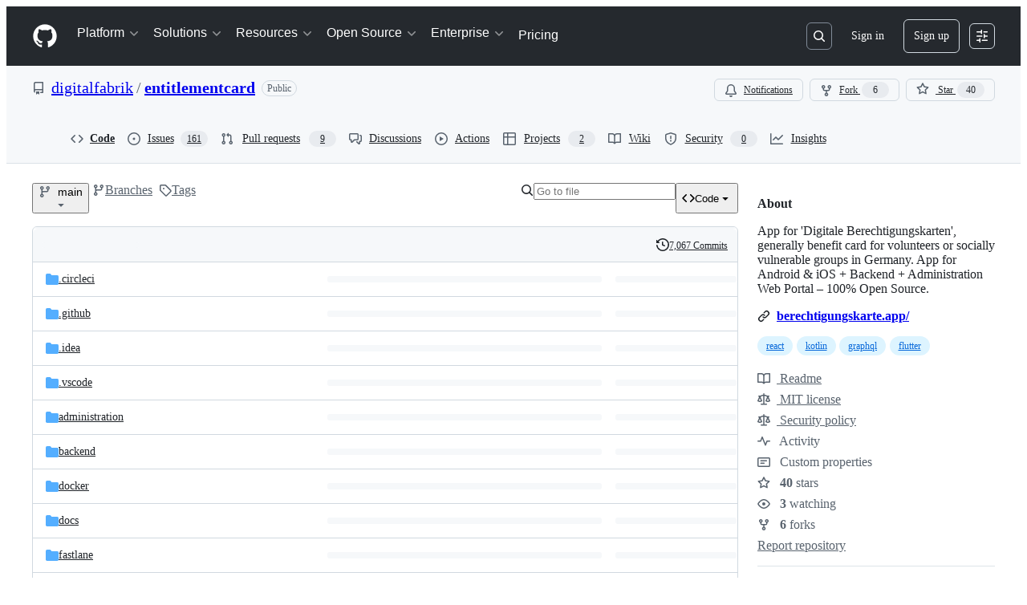

--- FILE ---
content_type: image/svg+xml;charset=utf-8
request_url: https://camo.githubusercontent.com/9fabd325c593593002516d24fdcd517fb8bc8b63e7f583ad5040a70e018853db/68747470733a2f2f696d672e736869656c64732e696f2f62616467652f7374796c652d6566666563746976655f646172742d3430633466662e737667
body_size: 513
content:
<svg xmlns="http://www.w3.org/2000/svg" width="120" height="20" role="img" aria-label="style: effective dart"><title>style: effective dart</title><linearGradient id="s" x2="0" y2="100%"><stop offset="0" stop-color="#bbb" stop-opacity=".1"/><stop offset="1" stop-opacity=".1"/></linearGradient><clipPath id="r"><rect width="120" height="20" rx="3" fill="#fff"/></clipPath><g clip-path="url(#r)"><rect width="37" height="20" fill="#555"/><rect x="37" width="83" height="20" fill="#40c4ff"/><rect width="120" height="20" fill="url(#s)"/></g><g fill="#fff" text-anchor="middle" font-family="Verdana,Geneva,DejaVu Sans,sans-serif" text-rendering="geometricPrecision" font-size="110"><text aria-hidden="true" x="195" y="150" fill="#010101" fill-opacity=".3" transform="scale(.1)" textLength="270">style</text><text x="195" y="140" transform="scale(.1)" fill="#fff" textLength="270">style</text><text aria-hidden="true" x="775" y="150" fill="#010101" fill-opacity=".3" transform="scale(.1)" textLength="730">effective dart</text><text x="775" y="140" transform="scale(.1)" fill="#fff" textLength="730">effective dart</text></g></svg>

--- FILE ---
content_type: application/javascript
request_url: https://github.githubassets.com/assets/73661-884fce6e498e.js
body_size: 19226
content:
performance.mark("js-parse-end:73661-884fce6e498e.js");
"use strict";(globalThis.webpackChunk_github_ui_github_ui=globalThis.webpackChunk_github_ui_github_ui||[]).push([[73661],{5205:(e,t,i)=>{i.d(t,{k:()=>U,o:()=>$});var r=i(74848),a=i(78314),n=i(72511),o=i(12683),s=i(49799),l=i(53552),c=i(59672),d=i(96379),u=i(96540),h=i(6665),m=i(38621),f=i(94236),y=i(21373),p=i(72579),x=i(73077),N=i(55630),b=i(34164);function g({children:e}){return(0,r.jsx)("div",{className:(0,b.$)("popover-container-width","InfobarPopover-module__Box--qtcHk"),children:e})}function j({icon:e,header:t,content:i,headerRef:a}){return(0,r.jsxs)("div",{className:"d-flex p-3",children:[(0,r.jsx)("div",{className:"mr-2",children:e}),(0,r.jsxs)("div",{children:[(0,r.jsx)("h2",{ref:a,tabIndex:-1,className:"f5 mb-1",children:t}),(0,r.jsx)("span",{className:"fgColor-muted f6",children:i})]})]})}function v({icon:e,success:t}){return(0,r.jsx)(N.A,{size:30,icon:()=>(0,r.jsx)(e,{size:16}),className:(0,b.$)("InfobarPopover-module__CircleOcticon--yvGLn",t&&"InfobarPopover-module__success--LF_X5")})}function w({children:e}){return(0,r.jsx)("div",{className:"d-flex flex-wrap flex-justify-between p-3 gap-3 border-top borderColor-muted",children:e})}try{g.displayName||(g.displayName="PopoverContainer")}catch{}try{j.displayName||(j.displayName="PopoverContent")}catch{}try{v.displayName||(v.displayName="PopoverIcon")}catch{}try{w.displayName||(w.displayName="PopoverActions")}catch{}function k(e){return`${e} ${1===e?"commit":"commits"}`}function C({comparison:e,repo:t,linkify:i=!1}){let{sendRepoClickEvent:a}=(0,h.T)(),{ahead:n,behind:o,baseBranch:s,baseBranchRange:l,currentRef:d}=e,u=(0,c.bSP)({repo:t,base:l,head:d}),m=(0,c.bSP)({repo:t,base:d,head:l}),f=()=>a("AHEAD_BEHIND_LINK",{category:"Branch Infobar",action:"Ahead Compare",label:`ref_loc:bar;is_fork:${t.isFork}`}),y=()=>a("AHEAD_BEHIND_LINK",{category:"Branch Infobar",action:"Behind Compare",label:`ref_loc:bar;is_fork:${t.isFork}`});return 0===n&&0===o?(0,r.jsxs)("span",{children:["This branch is up to date with ",(0,r.jsx)(p.A,{as:"span",children:s}),"."]}):n>0&&o>0?(0,r.jsxs)("span",{children:["This branch is"," ",(0,r.jsxs)(S,{linkify:i,href:u,onClick:f,children:[k(n)," ahead of"]})," and ",(0,r.jsxs)(S,{linkify:i,href:m,onClick:y,children:[k(o)," behind"]})," ",(0,r.jsx)(p.A,{as:"span",children:s}),"."]}):n>0?(0,r.jsxs)("span",{children:["This branch is"," ",(0,r.jsxs)(S,{linkify:i,href:u,onClick:f,children:[k(n)," ahead of"]})," ",(0,r.jsx)(p.A,{as:"span",children:s}),"."]}):(0,r.jsxs)("span",{children:["This branch is"," ",(0,r.jsxs)(S,{linkify:i,href:m,onClick:y,children:[k(o)," behind"]})," ",(0,r.jsx)(p.A,{as:"span",children:s}),"."]})}function S({sx:e,href:t,linkify:i,children:a,...n}){return i?(0,r.jsx)(o.N_,{sx:e,href:t,...n,children:a}):(0,r.jsx)("span",{children:a})}try{C.displayName||(C.displayName="RefComparisonText")}catch{}try{S.displayName||(S.displayName="LinkOrText")}catch{}var A=i(9281);function R({comparison:e}){let t=(0,a.t)(),i=e.ahead>0,n=(0,c.bSP)({repo:t,base:e.baseBranchRange,head:e.currentRef});return(0,r.jsxs)(r.Fragment,{children:[(0,r.jsx)(j,{icon:(0,r.jsx)(v,{icon:m.GitPullRequestIcon}),header:i?(0,r.jsx)(C,{repo:t,comparison:{...e,behind:0}}):(0,r.jsxs)("span",{children:["This branch is not ahead of the upstream ",(0,r.jsx)(p.A,{as:"span",children:e.baseBranch}),"."]}),content:(0,r.jsx)("p",{children:i?"Open a pull request to contribute your changes upstream.":"No new commits yet. Enjoy your day!"})}),i&&(0,r.jsxs)(w,{children:[!t.isFork&&(0,r.jsx)(x.z,{className:(0,b.$)(A.A["code-view-link-button"],"flex-1"),href:n,"data-testid":"compare-button",children:"Compare"}),(0,r.jsx)(x.z,{className:(0,b.$)(A.A["code-view-link-button"],"flex-1"),href:`${n}?expand=1`,variant:"primary","data-testid":"open-pr-button",children:"Open pull request"})]})]})}try{R.displayName||(R.displayName="ContributePopoverContent")}catch{}function _({comparison:e}){let{sendRepoClickEvent:t}=(0,h.T)();return(0,r.jsxs)(f.W,{onOpenChange:e=>e&&t("CONTRIBUTE_BUTTON",{category:"Branch Infobar",action:"Open Contribute dropdown",label:"ref_loc:contribute_dropdown"}),children:[(0,r.jsx)(f.W.Anchor,{children:(0,r.jsx)(y.Q,{leadingVisual:m.GitPullRequestIcon,trailingVisual:m.TriangleDownIcon,children:"Contribute"})}),(0,r.jsx)(f.W.Overlay,{align:"end",className:"mt-2",children:(0,r.jsx)(g,{children:(0,r.jsx)(R,{comparison:e})})})]})}try{_.displayName||(_.displayName="ContributeButton")}catch{}var B=i(69726),M=i(84268);function E(e,t,i){let[r,a]=(0,u.useState)(!1);return{disabled:r,label:r?t:e,action:async()=>{a(!0),await i(),a(!1)}}}let F={category:"Branch Infobar",label:"ref_loc:fetch_upstream_dropdown"};function T({comparison:e,discard:t,update:i}){let n=(0,a.t)(),{helpUrl:o}=(0,l.sq)(),{sendRepoClickEvent:s}=(0,h.T)(),d=`${o}/github/collaborating-with-issues-and-pull-requests/syncing-a-fork`,f=(0,c.bSP)({repo:n,base:e.baseBranchRange,head:e.currentRef}),p=H(e),x=e.behind>0,N=E(`Discard ${k(e.ahead)}`,"Discarding changes...",t),g=E("Update branch","Updating...",i),C={compare:"behind"===p,discard:"behind-and-ahead"===p&&e.isTrackingBranch,update:["behind","behind-and-ahead"].includes(p)},S=Object.values(C).some(Boolean),R=(0,u.useRef)(null);return(0,u.useEffect)(()=>{let e=window.setTimeout(()=>R.current?.focus());return()=>{window.clearTimeout(e)}}),(0,r.jsxs)(r.Fragment,{children:[(0,r.jsx)(j,{icon:(0,r.jsx)(v,{icon:x?m.GitMergeIcon:m.CheckIcon,success:!x}),headerRef:R,header:(0,r.jsx)(L,{comparison:e}),content:(0,r.jsx)(I,{comparison:e,helpUrl:d})}),S&&(0,r.jsxs)(w,{children:[C.compare&&(0,r.jsx)(y.Q,{as:M.A,className:(0,b.$)(A.A["code-view-link-button"],"flex-1"),href:f,onClick:()=>s("SYNC_FORK.COMPARE",{...F,action:"Compare"}),"data-testid":"compare-button",children:"Compare"}),C.discard&&(0,r.jsx)(y.Q,{onClick:N.action,className:"flex-1","data-testid":"discard-button",variant:"danger",disabled:N.disabled,children:N.label}),C.update&&(0,r.jsx)(y.Q,{onClick:g.action,disabled:g.disabled,className:"flex-1",variant:"primary","data-testid":"update-branch-button",children:g.label})]})]})}function H({behind:e,ahead:t}){return 0===e&&0===t?"sync":e>0&&t>0?"behind-and-ahead":e>0?"behind":"ahead"}function L({comparison:e}){switch(H(e)){case"behind":case"behind-and-ahead":return(0,r.jsx)("span",{children:"This branch is out-of-date"});default:return(0,r.jsxs)("span",{children:["This branch is not behind the upstream ",(0,r.jsx)(p.A,{as:"span",children:e.baseBranch}),"."]})}}function I({comparison:e,helpUrl:t}){switch(H(e)){case"sync":case"ahead":return(0,r.jsx)("p",{children:"No new commits to fetch. Enjoy your day!"});case"behind":return(0,r.jsxs)(r.Fragment,{children:[(0,r.jsxs)("p",{children:["Update branch to keep this branch up-to-date by syncing ",k(e.behind)," from the upstream repository."]}),(0,r.jsx)("p",{children:(0,r.jsx)(M.A,{href:t,target:"_blank",rel:"noopener noreferrer",children:"Learn more about syncing a fork"})})]});case"behind-and-ahead":return e.isTrackingBranch?(0,r.jsxs)(r.Fragment,{children:[(0,r.jsx)("p",{children:"Update branch to merge the latest changes from the upstream repository into this branch."}),(0,r.jsxs)("p",{children:["Discard ",k(e.ahead)," to make this branch match the upstream repository."," ",k(e.ahead)," will be removed from this branch."]}),(0,r.jsx)("p",{children:(0,r.jsx)(M.A,{href:t,target:"_blank",rel:"noopener noreferrer",children:"Learn more about syncing a fork"})})]}):(0,r.jsx)("p",{children:"Update branch to merge the latest changes from the upstream repository into this branch."})}}try{T.displayName||(T.displayName="FetchUpstreamPopoverContent")}catch{}try{L.displayName||(L.displayName="HeaderText")}catch{}try{I.displayName||(I.displayName="ContentText")}catch{}function D({comparison:e,discard:t}){let i=(0,a.t)(),{sendRepoClickEvent:n}=(0,h.T)(),o=(0,c.w7M)({repo:i,refName:e.currentRef}),s=k(e.ahead),l=E(`Discard ${s}`,"Discarding changes...",t);return(0,r.jsxs)(r.Fragment,{children:[(0,r.jsx)(j,{icon:(0,r.jsx)(v,{icon:m.AlertIcon}),header:"This branch has conflicts that must be resolved",content:(0,r.jsxs)(r.Fragment,{children:[(0,r.jsxs)("p",{children:["Discard ",s," to make this branch match the upstream repository. ",s," will be removed from this branch."]}),(0,r.jsx)("p",{children:"You can resolve merge conflicts using the command line and a text editor."})]})}),(0,r.jsxs)(w,{children:[(0,r.jsx)(y.Q,{className:"flex-1",onClick:l.action,disabled:l.disabled,"data-testid":"discard-button",variant:"danger",children:l.label}),(0,r.jsx)(y.Q,{as:M.A,className:(0,b.$)(A.A["code-view-link-button"],"flex-1"),href:o,variant:"primary","data-testid":"open-pr-button",onClick:()=>n("SYNC_FORK.OPEN_PR",{...F,action:"Open pull request"}),children:"Open pull request"})]})]})}try{D.displayName||(D.displayName="FetchUpstreamWithConflictsPopoverContent")}catch{}function W({comparison:e}){let[t,i,n]=function({head:e,base:t}){let[i,r]=(0,u.useState)(),[n,o]=(0,u.useState)(!0),[s,l]=(0,u.useState)(),h=(0,a.t)(),m=(0,c.a3t)({repo:h,head:e,base:t});return(0,u.useEffect)(()=>{(async()=>{o(!0),r(void 0);let e=await (0,d.lS)(m);try{e.ok?r((await e.json()).state):l(e.statusText)}catch(e){l(e?.message||e?.toString())}o(!1)})()},[m]),[i,n,s]}({base:e.currentRef,head:e.baseBranchRange}),{sendRepoClickEvent:o}=(0,h.T)(),{discardChanges:s,updateBranch:m}=function(){let e=(0,a.t)(),{refInfo:{name:t}}=(0,l.eu)(),i=(0,c.X6K)({repo:e,refName:t,discard:!0}),r=(0,c.X6K)({repo:e,refName:t,discard:!1});return{updateBranch:(0,u.useCallback)(()=>(0,d.DI)(r,{method:"POST"}),[r]),discardChanges:(0,u.useCallback)(()=>(0,d.DI)(i,{method:"POST"}),[i])}}(),f=async()=>{o("SYNC_FORK.DISCARD",{...F,action:"Discard Conflicts"});let e=await s();e.ok&&e.url&&(window.location.href=e.url)},y=async()=>{o("SYNC_FORK.UPDATE",{...F,action:"Fetch and merge"});let e=await m();e.ok&&e.url&&(window.location.href=e.url)};return 0===e.behind?(0,r.jsx)(T,{update:y,discard:f,comparison:e}):i||n?(0,r.jsx)("div",{className:"p-4 d-flex flex-justify-center",children:(0,r.jsx)(B.A,{})}):"clean"===t?(0,r.jsx)(T,{update:y,discard:f,comparison:e}):(0,r.jsx)(D,{discard:f,comparison:e})}try{W.displayName||(W.displayName="FetchPopoverContainer")}catch{}function O({comparison:e}){let{sendRepoClickEvent:t}=(0,h.T)();return(0,r.jsxs)(f.W,{onOpenChange:i=>i&&t("SYNC_FORK_BUTTON",{category:"Branch Infobar",action:"Open Fetch upstream dropdown",label:"ref_loc:fetch_upstream_dropdown",ahead:e.ahead,behind:e.behind}),children:[(0,r.jsx)(f.W.Anchor,{children:(0,r.jsx)(y.Q,{leadingVisual:m.SyncIcon,trailingAction:m.TriangleDownIcon,children:"Sync fork"})}),(0,r.jsx)(f.W.Overlay,{align:"end",className:"mt-2",children:(0,r.jsx)(g,{children:(0,r.jsx)(W,{comparison:e})})})]})}try{O.displayName||(O.displayName="FetchUpstreamButton")}catch{}function P({repo:e,pullRequestNumber:t}){return(0,r.jsxs)(M.A,{href:(0,c.oDn)({repo:e,number:t}),className:"PullRequestLink-module__Link--i17X3",children:[(0,r.jsx)(m.GitPullRequestIcon,{size:16}),"#",t]})}try{P.displayName||(P.displayName="PullRequestLink")}catch{}function U({sx:e}){let t,[i,n]=function(){let[e,t]=(0,u.useState)(),[i,r]=(0,u.useState)(),{refInfo:n,path:o}=(0,l.eu)(),s=(0,a.t)(),h=(0,c.IO9)({repo:s,action:"branch-infobar",commitish:n.name,path:o});return(0,u.useEffect)(()=>{(async()=>{t(void 0);let e=await (0,d.lS)(h);try{e.ok?t(await e.json()):r(422===e.status?"timeout":e.statusText)}catch(e){r(e?.message||e?.toString())}})()},[h]),[e,i]}(),o=(0,a.t)();return t="timeout"===n?(0,r.jsx)(r.Fragment,{children:"Sorry, getting ahead/behind information for this branch is taking too long."}):i?i.refComparison?(0,r.jsxs)(r.Fragment,{children:[(0,r.jsx)(C,{linkify:!0,repo:o,comparison:i.refComparison}),(0,r.jsx)("div",{className:"d-flex gap-2",children:i.pullRequestNumber?(0,r.jsx)(P,{repo:o,pullRequestNumber:i.pullRequestNumber}):(0,r.jsxs)(r.Fragment,{children:[o.currentUserCanPush&&(0,r.jsx)(_,{comparison:i.refComparison}),o.isFork&&o.currentUserCanPush&&(0,r.jsx)(O,{comparison:i.refComparison})]})})]}):(0,r.jsx)(r.Fragment,{children:"Cannot retrieve ahead/behind information for this branch."}):(0,r.jsxs)(r.Fragment,{children:[(0,r.jsx)(s.r,{width:"40%"}),(0,r.jsx)(s.r,{width:"30%"})]}),(0,r.jsx)(q,{sx:e,className:"BranchInfoBar-module__BranchInfoBarContainer--vaFVP",children:t})}function q({children:e,sx:t,className:i}){return(0,r.jsx)(o.az,{"data-testid":"branch-info-bar","aria-live":"polite",sx:t,className:(0,b.$)("BranchInfoBar-module__Box--NhDLA",i),children:e})}function $(){return(0,r.jsx)(n.A,{variant:"warning",className:"my-3",children:(0,r.jsx)("span",{children:"Cannot retrieve comparison with upstream repository."})})}try{U.displayName||(U.displayName="BranchInfoBar")}catch{}try{q.displayName||(q.displayName="BranchInfoBarContainer")}catch{}try{$.displayName||($.displayName="BranchInfoBarErrorBanner")}catch{}},6426:(e,t,i)=>{i.d(t,{S:()=>R,D:()=>A});var r=i(74848),a=i(49799),n=i(53552),o=i(6665),s=i(61200),l=i(78314),c=i(59672),d=i(66108),u=i(73017),h=i(20263),m=i(41462),f=i(91547),y=i(38621),p=i(62935),x=i(84268),N=i(73077),b=i(26108),g=i(96540),j=i(99896);function v({status:e,oid:t}){let i=(0,l.t)(),[a,n]=(0,j.ym)(t,i);return e?(0,r.jsx)(j.B6,{statusRollup:e,combinedStatus:a,onWillOpenPopup:n,size:"small"}):null}try{v.displayName||(v.displayName="ReposChecksStatusBadge")}catch{}var w=i(9281),k=i(34164),C=i(10095),S=i(55255);function A({commitCount:e}){return(0,r.jsx)("div",{className:"d-flex flex-column border rounded-2 mb-3 pl-1",children:(0,r.jsx)(R,{commitCount:e})})}function R({commitCount:e}){let t=(0,l.t)(),{refInfo:i,path:o}=(0,n.eu)(),[s,c,d]=(0,f.E)(t.ownerLogin,t.name,i.name,o),[u,h]=(0,g.useState)(!1);return(0,r.jsxs)(r.Fragment,{children:[(0,r.jsxs)("div",{className:"LatestCommit-module__Box--Fimpo",children:[(0,r.jsx)(m.W,{as:"h2",text:"Latest commit"}),d?(0,r.jsx)(_,{}):c?(0,r.jsx)(a.r,{width:120,"data-testid":"loading"}):s?(0,r.jsx)(B,{commit:s,detailsOpen:u,setDetailsOpen:h,repo:t}):null,(0,r.jsxs)("div",{className:"d-flex flex-shrink-0 gap-2",children:[(0,r.jsx)(M,{commit:s,repo:t}),(0,r.jsx)(E,{commit:s,commitCount:e,detailsOpen:u,setDetailsOpen:h})]})]}),u&&s&&(0,r.jsx)("div",{className:s.bodyMessageHtml?"d-flex":"d-flex d-sm-none",children:(0,r.jsx)(L,{commit:s,repo:t})})]})}function _(){return(0,r.jsxs)("span",{className:"fgColor-attention","data-testid":"latest-commit-error-message",children:[(0,r.jsx)(C.A,{icon:y.AlertFillIcon}),"\xa0Cannot retrieve latest commit at this time."]})}function B({commit:e,detailsOpen:t,setDetailsOpen:i,repo:a}){let n=`data-hovercard-url=${(0,c.fQd)({owner:a.ownerLogin,repo:a.name,commitish:e.oid})} `,o=function(e,t){let i="";if(e){for(let r of e.split("<a "))if(""!==r){if(r.includes("data-hovercard-url")){i=i.concat("<a ",r);continue}i=i.concat("<a ",t,r)}}return i}(e.shortMessageHtmlLink,n);return(0,r.jsxs)("div",{"data-testid":"latest-commit",className:"LatestCommit-module__Box_1--aQ5OG",children:[e.authors&&e.authors.length>0?(0,r.jsx)(s.jF,{authors:e.authors,repo:a,includeVerbs:!1,committer:e.committer,committerAttribution:e.committerAttribution}):(0,r.jsx)(s.h1,{author:e.author,repo:a}),(0,r.jsxs)("div",{className:(0,k.$)("d-none d-sm-flex","LatestCommit-module__Box_2--JDY37"),children:[(0,r.jsx)("div",{className:"Truncate flex-items-center f5",children:e.shortMessageHtmlLink&&(0,r.jsx)(h.BC,{className:"Truncate-text","data-testid":"latest-commit-html",html:o})}),e.bodyMessageHtml&&(0,r.jsx)(H,{detailsOpen:t,setDetailsOpen:i}),(0,r.jsx)(v,{oid:e.oid,status:e.status})]}),Number.isNaN(Date.parse(e.date))?null:(0,r.jsx)("span",{className:"d-flex d-sm-none fgColor-muted f6",children:(0,r.jsx)(p.A,{datetime:e.date,tense:"past"})})]})}function M({commit:e,repo:t}){let i=e?.oid.slice(0,7);return(0,r.jsx)("div",{"data-testid":"latest-commit-details",className:"d-none d-sm-flex flex-items-center",children:e&&(0,r.jsxs)("span",{className:"d-flex flex-nowrap fgColor-muted f6",children:[(0,r.jsx)(x.A,{as:d.N,to:e.url,className:"Link--secondary","aria-label":`Commit ${i}`,"data-hovercard-url":(0,c.fQd)({owner:t.ownerLogin,repo:t.name,commitish:e.oid}),children:i}),"\xa0\xb7\xa0",Number.isNaN(Date.parse(e.date))?null:(0,r.jsx)(p.A,{datetime:e.date,tense:"past"})]})})}function E({commit:e,commitCount:t,detailsOpen:i,setDetailsOpen:a}){return(0,r.jsxs)("div",{className:"d-flex gap-2",children:[(0,r.jsx)(m.W,{as:"h2",text:"History"}),(0,r.jsx)(T,{className:"d-none d-lg-flex",leadingVisual:y.HistoryIcon,children:(0,r.jsx)("span",{className:"fgColor-default",children:F(t)})}),(0,r.jsx)("div",{className:"d-sm-none",children:(e?.shortMessageHtmlLink||e?.bodyMessageHtml)&&(0,r.jsx)(H,{detailsOpen:i,setDetailsOpen:a})}),(0,r.jsx)("div",{className:"d-flex d-lg-none",children:(0,r.jsx)(S.A,{text:F(t),id:"history-icon-button-tooltip",children:(0,r.jsx)(T,{leadingVisual:y.HistoryIcon,"aria-describedby":"history-icon-button-tooltip","aria-label":"View commit history for this file."})})})]})}function F(e){return e?"1"===e?"1 Commit":`${e} Commits`:"History"}function T({children:e,className:t,leadingVisual:i,...a}){let{sendRepoClickEvent:s}=(0,o.T)(),{refInfo:d,path:u}=(0,n.eu)(),h=(0,l.t)();return(0,r.jsx)(N.z,{"aria-describedby":a["aria-describedby"],"aria-label":a["aria-label"],className:(0,k.$)(t,w.A["code-view-link-button"],"flex-items-center fgColor-default"),onClick:()=>s("HISTORY_BUTTON"),href:(0,c.GpY)({owner:h.ownerLogin,repo:h.name,ref:d.name,path:u}),variant:"invisible",size:"small",leadingVisual:i,children:e})}function H({detailsOpen:e,setDetailsOpen:t}){return(0,r.jsx)(b.K,{"aria-label":"Open commit details",icon:y.EllipsisIcon,onClick:()=>t(!e),variant:"invisible","aria-pressed":e,"aria-expanded":e,"data-testid":"latest-commit-details-toggle",size:"small",className:"LatestCommit-module__IconButton--Zxaob"})}function L({commit:e,repo:t}){let i=e?.oid.slice(0,7);return(0,r.jsxs)("div",{className:"bgColor-muted border-top rounded-bottom-2 px-3 py-2 flex-1",children:[(0,r.jsxs)("div",{className:"d-flex d-sm-none flex-column",children:[(0,r.jsxs)("div",{className:"LatestCommit-module__Box_3--Egpxh",children:[e.shortMessageHtmlLink&&(0,r.jsx)(u.JR,{className:(0,k.$)("Truncate-text","LatestCommit-module__VerifiedHTMLText--_m6PQ"),"data-testid":"latest-commit-html",html:e.shortMessageHtmlLink}),(0,r.jsx)(v,{oid:e.oid,status:e.status})]}),(0,r.jsx)(x.A,{as:d.N,to:e.url,className:"Link--secondary","aria-label":`Commit ${i}`,"data-hovercard-url":(0,c.fQd)({owner:t.ownerLogin,repo:t.name,commitish:e.oid}),children:i}),e.bodyMessageHtml&&(0,r.jsx)("br",{})]}),e.bodyMessageHtml&&(0,r.jsx)("div",{className:"mt-2 mt-sm-0 fgColor-muted",children:(0,r.jsx)(u.JR,{className:(0,k.$)("Truncate-text","LatestCommit-module__VerifiedHTMLText_1--Prx0J"),"data-testid":"latest-commit-html",html:e.bodyMessageHtml})})]})}try{A.displayName||(A.displayName="LatestCommitSingleLine")}catch{}try{R.displayName||(R.displayName="LatestCommitContent")}catch{}try{_.displayName||(_.displayName="CommitErrorMessage")}catch{}try{B.displayName||(B.displayName="CommitSummary")}catch{}try{M.displayName||(M.displayName="LastCommitTimestamp")}catch{}try{E.displayName||(E.displayName="HistoryLink")}catch{}try{T.displayName||(T.displayName="HistoryLinkButton")}catch{}try{H.displayName||(H.displayName="CommitDetailsButton")}catch{}try{L.displayName||(L.displayName="CommitDetails")}catch{}},9281:(e,t,i)=>{i.d(t,{A:()=>r});let r={"code-view-link-button":"LinkButton-module__code-view-link-button--thtqc"}},10677:(e,t,i)=>{i.d(t,{X:()=>s,d:()=>o});var r=i(74848),a=i(96540);let n=a.createContext({});function o(){return a.use(n)}function s({payload:e,children:t}){return(0,r.jsx)(n,{value:e,children:t})}try{n.displayName||(n.displayName="TreeContext")}catch{}try{s.displayName||(s.displayName="CurrentTreeProvider")}catch{}},11529:(e,t,i)=>{i.d(t,{V:()=>c});var r=i(96540);let a={type:"browser",isBrowser:!0,isServer:!1},n={type:"server",isBrowser:!1,isServer:!0};function o(){return()=>{}}function s(){return a}function l(){return n}function c(){return(0,r.useSyncExternalStore)(o,s,l)}},15838:(e,t,i)=>{i.d(t,{Cd:()=>c,E5:()=>l,Im:()=>d,nW:()=>s});var r=i(82518),a=i(94416),n=i(51951);let o="stats:soft-nav-duration",s={turbo:"TURBO",react:"REACT","turbo.frame":"FRAME","turbo.error":"TURBO.ERROR",ui:"UI",hard:"HARD"};function l(){window.performance.clearResourceTimings(),window.performance.mark(o)}function c(e){(0,r.iv)({turboFailureReason:e,turboStartUrl:(0,a.dR)(),turboEndUrl:window.location.href})}function d(){let e=function(){if(0===performance.getEntriesByName(o).length)return null;performance.measure(o,o);let e=performance.getEntriesByName(o).pop();return e?e.duration:null}();if(!e)return;let t=s[(0,a.di)()],i=Math.round(e);t===s.react&&document.dispatchEvent(new CustomEvent("staffbar-update",{detail:{duration:i}})),(0,r.iv)({requestUrl:window.location.href,softNavigationTiming:{mechanism:t,destination:(0,n.f)()||"rails",duration:i,initiator:(0,a.Pv)()||"rails"}})}},17038:(e,t,i)=>{i.d(t,{Bl:()=>n,aO:()=>a});var r=i(41617);function a(e){return(0,r.Hf)(e)?{...e.fileTree,[e.path]:{items:e.tree.items,totalCount:e.tree.totalCount}}:e.fileTree}function n(e,t,i){return{path:i,repo:e.repo,refInfo:e.refInfo,currentUser:e.currentUser,fileTree:a(e),fileTreeProcessingTime:e.fileTreeProcessingTime,foldersToFetch:e.foldersToFetch,allShortcutsEnabled:e.allShortcutsEnabled,treeExpanded:e.treeExpanded,symbolsExpanded:e.symbolsExpanded,codeLineWrapEnabled:e.codeLineWrapEnabled,isMarketplaceEnabled:e.isMarketplaceEnabled,error:t||void 0}}},19357:(e,t,i)=>{i.d(t,{e:()=>l,i:()=>s});var r=i(74848),a=i(56038),n=i(96540);let o=n.createContext({focusHint:null,setFocusHint:()=>void 0});function s({children:e}){let t={key:a.fV.pathname+a.fV.search},i=(0,n.useRef)(t.key),s=(0,n.useRef)(t.key),l=(0,n.useRef)({hint:null,location:null}),c=(0,n.useCallback)((e,i)=>{l.current={hint:e,context:i,location:t.key}},[t.key]);s.current!==t.key&&(i.current=s.current,s.current=t.key);let d=l.current.location===i.current,u=d?l.current.hint:null,h=d?l.current.context:null,m=(0,n.useMemo)(()=>({focusHint:u,context:h,setFocusHint:c}),[u,h,c]);return(0,r.jsx)(o,{value:m,children:e})}function l(){return(0,n.use)(o)}try{o.displayName||(o.displayName="FocusHintContext")}catch{}try{s.displayName||(s.displayName="FocusHintContextProvider")}catch{}},20263:(e,t,i)=>{i.d(t,{BC:()=>s,JU:()=>c,Pk:()=>o});var r=i(74848),a=i(12683),n=i(99418);let o=d(a.az),s=d(a.EY),l=({ref:e,...t})=>(0,r.jsx)("div",{...t,ref:e});l.displayName="Div";let c=d(l);function d(e){let t=t=>{let{sanitizedHTML:i,props:a}=function(e){let{html:t,domPurifyConfig:i,...r}=e,a={...i,RETURN_DOM:!1,RETURN_DOM_FRAGMENT:!1};return{sanitizedHTML:n.default.sanitize(t,a),props:r}}(t);return(0,r.jsx)(e,{...a,dangerouslySetInnerHTML:{__html:i}})};return t.displayName=`UnsafeHTML${e.displayName||e.name}`,t}try{o.displayName||(o.displayName="UnsafeHTMLBox")}catch{}try{s.displayName||(s.displayName="UnsafeHTMLText")}catch{}try{c.displayName||(c.displayName="UnsafeHTMLDiv")}catch{}},26052:(e,t,i)=>{i.d(t,{v:()=>s});var r=i(74848),a=i(16522),n=i(96540),o=i(68245);function s(e){let t,i=(0,a.c)(7),{login:s,profileName:l,isAgent:c}=e,d=(0,n.use)(o._);if(c){let e;return i[0]!==s?(e=(0,r.jsx)(r.Fragment,{children:s}),i[0]=s,i[1]=e):e=i[1],e}if("name_handle"===d&&l?.trim()){let e;return i[2]!==s||i[3]!==l?(e=(0,r.jsxs)(r.Fragment,{children:[l," (",s,")"]}),i[2]=s,i[3]=l,i[4]=e):e=i[4],e}return i[5]!==s?(t=(0,r.jsx)(r.Fragment,{children:s}),i[5]=s,i[6]=t):t=i[6],t}try{s.displayName||(s.displayName="ProfileReference")}catch{}},26619:(e,t,i)=>{i.d(t,{Xl:()=>l,lG:()=>d,x7:()=>s,yY:()=>c});var r=i(74848),a=i(96540),n=i(3433);let o=(0,a.createContext)({banners:[],addBanner:()=>void 0,addQueuedBanner:()=>void 0});function s(){return(0,a.use)(o).banners}function l(){return(0,a.use)(o).addBanner}function c(){return(0,a.use)(o).addQueuedBanner}function d({children:e}){let t=(0,n.zy)(),[i,s]=(0,a.useState)([]),[l,c]=(0,a.useState)([]),d=(0,a.useCallback)(e=>s(t=>[...t,e]),[]),u=(0,a.useCallback)(e=>c(t=>[...t,e]),[]),h=(0,a.useMemo)(()=>({banners:i,addBanner:d,addQueuedBanner:u}),[d,u,i]);return(0,a.useEffect)(()=>{s(l),c([])},[t.key]),(0,r.jsx)(o,{value:h,children:e})}try{o.displayName||(o.displayName="CodeViewBannersContext")}catch{}try{d.displayName||(d.displayName="CodeViewBannersProvider")}catch{}},30459:(e,t,i)=>{i.d(t,{S:()=>l,s:()=>s});var r=i(16522),a=i(96540),n=i(53419),o=i(49936);function s(){let e,t,i=(0,r.c)(6),s=(0,a.use)(o.I);if(!s)throw Error("useAnalytics must be used within an AnalyticsContext");let{appName:l,category:c,metadata:d}=s;i[0]!==l||i[1]!==c||i[2]!==d?(e=(e,t,i)=>{let r={react:!0,app_name:l,category:c,...d};(0,n.BI)(e,{...r,...void 0===i?{}:i,target:t})},i[0]=l,i[1]=c,i[2]=d,i[3]=e):e=i[3];let u=e;return i[4]!==u?(t={sendAnalyticsEvent:u},i[4]=u,i[5]=t):t=i[5],t}function l(){let e,t,i=(0,r.c)(4),{sendAnalyticsEvent:a}=s();i[0]!==a?(e=e=>{a("analytics.click",void 0,void 0===e?{}:e)},i[0]=a,i[1]=e):e=i[1];let n=e;return i[2]!==n?(t={sendClickAnalyticsEvent:n},i[2]=n,i[3]=t):t=i[3],t}},34424:(e,t,i)=>{i.d(t,{e:()=>u});var r=i(74848),a=i(53552),n=i(78314),o=i(59672),s=i(38621),l=i(84268),c=i(10095),d=i(59775);function u({errorMessage:e,onAnchorClick:t,path:i,richText:u,stickyHeaderHeight:h,timedOut:m}){let f=(0,n.t)(),{refInfo:y}=(0,a.eu)();return e?(0,r.jsxs)("div",{className:"py-6 px-3 text-center",children:[m&&(0,r.jsx)(c.A,{icon:s.HourglassIcon,size:32}),(0,r.jsx)("div",{"data-testid":"directory-richtext-error-message",children:e}),m&&(0,r.jsxs)("div",{children:["But you can view the"," ",(0,r.jsx)(l.A,{inline:!0,href:(0,o.IO9)({repo:f,commitish:y.name,action:"raw",path:i}),"data-testid":"directory-richtext-timeout-raw-link",children:"raw file"}),"."]})]}):u?(0,r.jsx)(d.s,{onAnchorClick:t,richText:u,stickyHeaderHeight:h,className:"DirectoryRichtextContent-module__SharedMarkdownContent--BTKsc"}):null}try{u.displayName||(u.displayName="DirectoryRichtextContent")}catch{}},39111:(e,t,i)=>{i.d(t,{X:()=>s});var r=i(16522),a=i(96540);function n(){return()=>{}}function o(){return!1}function s(e){let t,i=(0,r.c)(2);return i[0]!==e?(t=()=>{let t=function(){if("u"<typeof navigator);else if(/Windows/.test(navigator.userAgent))return"windows";else if(/Macintosh/.test(navigator.userAgent))return"mac";return null}();return null!==t&&e.includes(t)},i[0]=e,i[1]=t):t=i[1],(0,a.useSyncExternalStore)(n,t,o)}},41461:(e,t,i)=>{i.d(t,{E:()=>r});let r={"&:hover:not([disabled])":{textDecoration:"none"},"&:focus:not([disabled])":{textDecoration:"none"},"&:active:not([disabled])":{textDecoration:"none"}}},41462:(e,t,i)=>{i.d(t,{W:()=>o});var r=i(74848),a=i(16522),n=i(81960);function o(e){let t,i,o,s,l=(0,a.c)(8);return l[0]!==e?({as:t,text:o,...i}=e,l[0]=e,l[1]=t,l[2]=i,l[3]=o):(t=l[1],i=l[2],o=l[3]),l[4]!==t||l[5]!==i||l[6]!==o?(s=(0,r.jsx)(n.A,{as:t,className:"sr-only ScreenReaderHeading-module__userSelectNone--vlUbc","data-testid":"screen-reader-heading",...i,children:o}),l[4]=t,l[5]=i,l[6]=o,l[7]=s):s=l[7],s}try{o.displayName||(o.displayName="ScreenReaderHeading")}catch{}},41617:(e,t,i)=>{function r(e){return"blob"in e}function a(e){return r(e)&&"blame"in e}function n(e){return"deleteInfo"in e&&"webCommitInfo"in e}function o(e){return"editInfo"in e&&"webCommitInfo"in e}function s(e){return"overview"in e}i.d(t,{fP:()=>l,KR:()=>a,mM:()=>r,iS:()=>n,di:()=>o,qL:()=>s,Hf:()=>c});let l={README:"readme",CODE_OF_CONDUCT:"code_of_conduct",CONTRIBUTING:"contributing",LICENSE:"license",SECURITY:"security"};function c(e){return"tree"in e}},49799:(e,t,i)=>{i.d(t,{r:()=>a});var r=i(74848);function a({width:e,...t}){return(0,r.jsx)("div",{style:{width:e},className:"Skeleton Skeleton--text",...t,children:"\xa0"})}try{a.displayName||(a.displayName="SkeletonText")}catch{}},50731:(e,t,i)=>{i.d(t,{p:()=>a});var r=i(96540);function a(e){let t=(0,r.useRef)([]);for(let i of t.current)if(e===i||function e(t,i){if(t===i)return!0;if("object"!=typeof t||typeof t!=typeof i||!t||!i)return!1;if(Array.isArray(t)){if(!Array.isArray(i)||t.length!==i.length)return!1;for(let r=0;r<t.length;r++)if(!e(t[r],i[r]))return!1;return!0}let r=Object.keys(t),a=Object.keys(i);if(r.length!==a.length)return!1;for(let a of r)if(!e(t[a],i[a]))return!1;return!0}(i,e))return i;return t.current.unshift(e),t.current.length>5&&t.current.pop(),e}},53419:(e,t,i)=>{let r;i.d(t,{BI:()=>y,Ti:()=>p,lA:()=>m,sX:()=>f});var a=i(70837),n=i(18679),o=i(82075),s=i(56038),l=i(82518);let{getItem:c}=(0,o.A)("localStorage"),d="dimension_",u=["utm_source","utm_medium","utm_campaign","utm_term","utm_content","scid"];try{let e=(0,a.O)("octolytics");delete e.baseContext,r=new n.s(e)}catch{}function h(e){let t=(0,a.O)("octolytics").baseContext||{};if(t)for(let[e,i]of(delete t.app_id,delete t.event_url,delete t.host,Object.entries(t)))e.startsWith(d)&&(t[e.replace(d,"")]=i,delete t[e]);let i=s.XC?.querySelector("meta[name=visitor-payload]");for(let[e,r]of(i&&Object.assign(t,JSON.parse(atob(i.content))),new URLSearchParams(window.location.search)))u.includes(e.toLowerCase())&&(t[e]=r);return t.staff=(0,l.Xl)().toString(),Object.assign(t,e)}function m(e){r?.sendPageView(h(e))}function f(){return s.XC?.head?.querySelector('meta[name="current-catalog-service"]')?.content}function y(e,t={}){let i=f(),a=i?{service:i}:{};for(let[e,i]of Object.entries(t))null!=i&&(a[e]=`${i}`);r&&(h(a),r.sendEvent(e||"unknown",h(a)))}function p(e){return Object.fromEntries(Object.entries(e).map(([e,t])=>[e,JSON.stringify(t)]))}},53627:(e,t,i)=>{i.d(t,{C3:()=>l,JV:()=>n,K3:()=>h,MM:()=>c,OE:()=>m,Zu:()=>u,bj:()=>o,jc:()=>d,kd:()=>s});var r=i(56038);let a=null;function n(){return r.Kn?.state||{}}function o(e){f(n(),"",e)}function s(e){r.Kn?.pushState({appId:n().appId},"",e),y()}function l(e){let t={...n(),...e};a&&(a=t),f(t,"",location.href)}function c(e){o(`?${e.toString()}${r.fV.hash}`)}function d(){o(r.fV.pathname+r.fV.hash)}function u(e){o(e.startsWith("#")?e:`#${e}`),(a=n())&&requestIdleCallback(()=>{!history.state&&a&&(l(a),a=null)})}function h(){o(r.fV.pathname+r.fV.search)}function m(){r.Kn?.back()}function f(e,t,i){r.Kn?.replaceState(e,t,i),y()}function y(){r.cg?.dispatchEvent(new CustomEvent("statechange",{bubbles:!1,cancelable:!1}))}},54571:(e,t,i)=>{i.d(t,{I:()=>n});var r=i(96540),a=i(76629);function n(e,t,i=[]){let o=(0,r.useCallback)(e,i),s=(0,a.BP)(),l=(0,r.useRef)(s===a.O8.ClientRender),[c,d]=(0,r.useState)(()=>s===a.O8.ClientRender?o():t),u=(0,r.useCallback)(()=>{d(o)},[o]);return(0,r.useLayoutEffect)(()=>{l.current||d(o),l.current=!1},[o,...i]),[c,u]}},55630:(e,t,i)=>{i.d(t,{A:()=>o});var r=i(74848),a=i(16522);function n(e){let t,i,n,o,s,l,c,d,u,h,m,f,y=(0,a.c)(26);if(y[0]!==e){let{size:r,as:a,icon:d,bg:u,"aria-label":h,style:m,className:f,...p}=e;c=r,t=d,n=u,i=h,l=m,o=f,s=p,y[0]=e,y[1]=t,y[2]=i,y[3]=n,y[4]=o,y[5]=s,y[6]=l,y[7]=c}else t=y[1],i=y[2],n=y[3],o=y[4],s=y[5],l=y[6],c=y[7];let p=void 0===c?32:c;return y[8]!==n||y[9]!==p?(d={backgroundColor:n,overflow:"hidden",borderWidth:0,borderRadius:"50%",borderStyle:"solid",borderColor:"var(--borderColor-default)",width:p,height:p},y[8]=n,y[9]=p,y[10]=d):d=y[10],y[11]!==p||y[12]!==l?(u={display:"flex",width:p,height:p,alignItems:"center",justifyContent:"center",...l},y[11]=p,y[12]=l,y[13]=u):u=y[13],y[14]!==t||y[15]!==i||y[16]!==p?(h=(0,r.jsx)(t,{size:p,"aria-label":i}),y[14]=t,y[15]=i,y[16]=p,y[17]=h):h=y[17],y[18]!==o||y[19]!==s||y[20]!==u||y[21]!==h?(m=(0,r.jsx)("div",{style:u,className:o,...s,children:h}),y[18]=o,y[19]=s,y[20]=u,y[21]=h,y[22]=m):m=y[22],y[23]!==d||y[24]!==m?(f=(0,r.jsx)("div",{style:d,children:m}),y[23]=d,y[24]=m,y[25]=f):f=y[25],f}let o=n;try{n.displayName||(n.displayName="CircleOcticon")}catch{}},59775:(e,t,i)=>{i.d(t,{s:()=>d,e:()=>u});var r=i(74848),a=i(78314),n=i(41245),o=i(73017),s=i(96459),l=i(3433),c=i(96540);function d({ref:e,onAnchorClick:t,richText:i,stickyHeaderHeight:d,sx:h,suppressHydrationWarning:m,className:f}){let{hash:y}=(0,l.zy)(),p=(0,a.t)(),x=(0,s.Z)(),N=(0,c.useRef)(null);return(0,c.useImperativeHandle)(e,()=>N.current),(0,c.useEffect)(()=>{let e=()=>{u(window.location.hash,d)};return window.addEventListener("load",e),window.addEventListener("hashchange",e),()=>{window.removeEventListener("load",e),window.removeEventListener("hashchange",e)}},[]),(0,c.useLayoutEffect)(()=>{N?.current&&u(window.location.hash,d)},[y]),(0,r.jsx)(o.vb,{ref:N,className:`js-snippet-clipboard-copy-unpositioned ${f}`,html:i,sx:h,suppressHydrationWarning:m,"data-hpc":!0,onClick:e=>{let i=e.metaKey||e.ctrlKey,r=e.target.closest("a");if(r&&r.href){if(!i){let t=r.href,i=new URL(t,window.location.origin);(0,n.A)(window.location.href,t)?(u(i.hash,d),window.location.hash===i.hash&&e.preventDefault()):t.startsWith(`${window.location.origin}/${p.ownerLogin}/${p.name}/`)&&(x(i.pathname+i.search+i.hash),e.preventDefault())}t?.(e)}}})}function u(e,t=125){var i;if(!e)return;let r=(function(e){try{return decodeURIComponent(e.slice(1))}catch{return""}})(e).toLowerCase(),a=r.startsWith("user-content-")?r:`user-content-${r}`,n=(i=document,""===a?null:i.getElementById(a)||i.getElementsByName(a)[0]||null);n&&document&&document.defaultView&&setTimeout(()=>{window.requestAnimationFrame(()=>{let e=n.getBoundingClientRect().top,i=document.body.getBoundingClientRect().top;window.scrollTo({top:e-i-t});let r=n.closest("h1,h2,h3,h4,h5,h6,li,span");r&&(r.focus(),r.setAttribute("data-react-autofocus","true"))})},1)}try{d.displayName||(d.displayName="SharedMarkdownContent")}catch{}},60971:(e,t,i)=>{i.d(t,{L:()=>x});var r=i(74848),a=i(78314),n=i(59672),o=i(66108),s=i(41462),l=i(38621),c=i(56149),d=i(94236),u=i(21373),h=i(5524),m=i(96540),f=i(53552),y=i(6665);let p="add-file-dropdown-portal-root";function x({useDynamicSizing:e}){let{refInfo:t,path:i}=(0,f.eu)(),x=(0,a.t)(),{sendRepoClickEvent:N}=(0,y.T)(),b=(0,m.useRef)(null);return((0,m.useEffect)(()=>{b.current&&(0,c.cw)(b.current,p)},[]),t.canEdit)?(0,r.jsxs)("div",{ref:b,children:[(0,r.jsx)(s.W,{as:"h2",text:"Add file"}),(0,r.jsxs)(d.W,{children:[(0,r.jsx)(d.W.Anchor,{children:(0,r.jsxs)(u.Q,{"aria-label":"Add file",children:[(0,r.jsxs)("span",{className:e?"react-directory-add-file-button":void 0,children:["Add file",(0,r.jsx)(l.TriangleDownIcon,{})]}),e&&(0,r.jsx)(l.PlusIcon,{className:"react-directory-add-file-icon"})]})}),(0,r.jsx)(d.W.Overlay,{className:"AddFileDropdownButton-module__ActionMenu_Overlay--WxIUs",portalContainerName:p,children:(0,r.jsxs)(h.l,{children:[(0,r.jsxs)(h.l.LinkItem,{as:o.N,onClick:()=>N("NEW_FILE_BUTTON"),to:(0,n.IO9)({repo:x,path:i,commitish:t.name,action:"new"}),children:[(0,r.jsx)(h.l.LeadingVisual,{children:(0,r.jsx)(l.PlusIcon,{})}),"Create new file"]}),(0,r.jsxs)(h.l.LinkItem,{onClick:()=>N("UPLOAD_FILES_BUTTON"),href:(0,n.IO9)({repo:x,path:i,commitish:t.name,action:"upload"}),children:[(0,r.jsx)(h.l.LeadingVisual,{children:(0,r.jsx)(l.UploadIcon,{})}),"Upload files"]})]})})]})]}):null}try{x.displayName||(x.displayName="AddFileDropdownButton")}catch{}},61282:(e,t,i)=>{i.d(t,{V:()=>m});var r=i(74848),a=i(16522),n=i(96540),o=i(38621),s=i(26108),l=i(21373),c=i(69726),d=i(57387),u=i(11529);let h=(0,n.lazy)(()=>Promise.all([i.e(3088),i.e(82216),i.e(43934),i.e(6488),i.e(40746),i.e(30587),i.e(99418),i.e(72471),i.e(4712),i.e(55229),i.e(95768),i.e(62469),i.e(51220),i.e(28546),i.e(40420),i.e(67602),i.e(26744),i.e(57026),i.e(18312),i.e(73571),i.e(79720),i.e(59672),i.e(83494),i.e(36683),i.e(87670),i.e(40771),i.e(66990),i.e(29665),i.e(4817),i.e(91232),i.e(37294),i.e(2635),i.e(30721),i.e(99808),i.e(52302),i.e(81171),i.e(67071),i.e(67129),i.e(50414),i.e(39296),i.e(28471)]).then(i.bind(i,68747)).then(e=>({default:e.NewAgentTaskButtonContent})));function m(e){let t,i,c,m,y,p=(0,a.c)(25),{isIconButton:x,icon:N,label:b,onOpen:g,onClose:j,setContentOpen:v,open:w,currentRepo:k,currentReference:C,hideRepoSelector:S,eventType:A,size:R,tooltipDirection:_,variant:B}=e,M=void 0===N?o.AgentIcon:N,E=void 0===b?"New agent session":b,[F,T]=(0,n.useState)(!!w),{isServer:H}=(0,u.V)(),L=(0,n.useRef)(null);p[0]!==g?(t=()=>{T(!0),g?.()},p[0]=g,p[1]=t):t=p[1];let I=t;p[2]!==j||p[3]!==v?(i=()=>{T(!1),j?.(),v?.(!1)},p[2]=j,p[3]=v,p[4]=i):i=p[4];let D=i,W=k?`${E} in ${k.ownerLogin}/${k.name}`:E;return p[5]!==I||p[6]!==M||p[7]!==x||p[8]!==E||p[9]!==R||p[10]!==_||p[11]!==B?(c=x?(0,r.jsx)(s.K,{ref:L,icon:M,"aria-label":E,size:R,tooltipDirection:_,variant:B,onClick:I}):(0,r.jsx)(l.Q,{ref:L,onClick:I,leadingVisual:M,size:R,children:E}),p[5]=I,p[6]=M,p[7]=x,p[8]=E,p[9]=R,p[10]=_,p[11]=B,p[12]=c):c=p[12],p[13]!==C||p[14]!==k||p[15]!==W||p[16]!==A||p[17]!==D||p[18]!==S||p[19]!==F||p[20]!==H?(m=F&&!H&&(0,r.jsx)(d.l,{title:W,onClose:D,returnFocusRef:L,position:{narrow:"fullscreen"},children:(0,r.jsx)(d.l.Body,{className:"p-0",children:(0,r.jsx)(n.Suspense,{fallback:(0,r.jsx)(f,{}),children:(0,r.jsx)(h,{currentRepo:k,currentReference:C,hideRepoSelector:S,setOpen:D,eventType:A})})})}),p[13]=C,p[14]=k,p[15]=W,p[16]=A,p[17]=D,p[18]=S,p[19]=F,p[20]=H,p[21]=m):m=p[21],p[22]!==c||p[23]!==m?(y=(0,r.jsxs)(r.Fragment,{children:[c,m]}),p[22]=c,p[23]=m,p[24]=y):y=p[24],y}function f(){let e,t=(0,a.c)(1);return t[0]===Symbol.for("react.memo_cache_sentinel")?(e=(0,r.jsx)("div",{className:"d-flex flex-column flex-items-center p-6",children:(0,r.jsx)(c.A,{srText:"Loading\u2026"})}),t[0]=e):e=t[0],e}try{h.displayName||(h.displayName="LazyNewAgentTaskButtonContent")}catch{}try{m.displayName||(m.displayName="NewAgentTaskButton")}catch{}try{f.displayName||(f.displayName="FallbackContent")}catch{}},65432:(e,t,i)=>{i.d(t,{Bu:()=>f,SC:()=>c,Ti:()=>h,iS:()=>d,k5:()=>l,o4:()=>u,rZ:()=>m});var r=i(82591),a=i(73900),n=i(15838),o=i(94416);let s=0;function l(){s=0,document.dispatchEvent(new Event(r.z.INITIAL)),(0,o.xT)()}function c(e){(0,o.LM)()||(document.dispatchEvent(new Event(r.z.PROGRESS_BAR.START)),document.dispatchEvent(new a.sW(e)),(0,o.Vy)(e),(0,o.ZW)(),(0,o.HK)(),(0,n.E5)())}function d(e={}){p(e)&&(s+=1,document.dispatchEvent(new a.ni((0,o.di)(),s)),h(e))}function u(e={}){if(!p(e))return;s=0;let t=(0,o.my)()||o.BW;document.dispatchEvent(new a.Kq((0,o.di)(),t)),y(),(0,n.Cd)(t),(0,o.xT)()}function h(e={}){if(!p(e))return;let t=(0,o.di)();y(),document.dispatchEvent(new a.RQ(t)),(0,o.Ff)(),(0,o.JA)(t)}function m(e={}){p(e)&&((0,n.Im)(),document.dispatchEvent(new Event(r.z.RENDER)))}function f(){document.dispatchEvent(new Event(r.z.FRAME_UPDATE))}function y(){document.dispatchEvent(new Event(r.z.PROGRESS_BAR.END))}function p({skipIfGoingToReactApp:e,allowedMechanisms:t=[]}={}){return(0,o.LM)()&&(0===t.length||t.includes((0,o.di)()))&&(!e||!(0,o.gc)())}},67941:(e,t,i)=>{i.d(t,{A:()=>u});var r=i(74848),a=i(73017),n=i(38621),o=i(26108),s=i(30093),l=i(61864),c=i(96540),d=i(59775);function u({onClose:e,toc:t}){let[i,u]=(0,c.useState)(""),[h,m]=(0,c.useState)(""),f=(0,c.useRef)(null);return((0,c.useEffect)(()=>{f.current?.focus()},[]),(0,c.useEffect)(()=>{let e=()=>{window.location.hash&&m(window.location.hash)};return e(),window.addEventListener("hashchange",e),()=>{window.removeEventListener("hashchange",e)}},[]),t)?(0,r.jsxs)("section",{"aria-labelledby":"outline-id",className:"TableOfContentsPanel-module__Box--ehst0",children:[e?(0,r.jsxs)("div",{className:"d-flex flex-justify-between flex-items-center",children:[(0,r.jsx)("h3",{id:"outline-id",ref:f,className:"d-flex flex-justify-between flex-items-center f5 text-bold px-2",tabIndex:-1,children:"Outline"}),(0,r.jsx)(o.K,{"aria-label":"Close outline",tooltipDirection:"sw",className:"fgColor-muted",icon:n.XIcon,onClick:e,variant:"invisible"})]}):null,t.length>=8?(0,r.jsx)("div",{className:"pt-3 px-2",children:(0,r.jsx)(s.A,{leadingVisual:n.FilterIcon,placeholder:"Filter headings","aria-label":"Filter headings",className:"width-full",onChange:e=>{u(e.target.value)}})}):null,(0,r.jsx)(l.c,{className:"TableOfContentsPanel-module__NavList--LnyCZ",children:t.map(({level:e,htmlText:t,anchor:n},o)=>{let s;if(!t||i&&!t.toLowerCase().includes(i.toLowerCase()))return null;s=1===e?{fontWeight:"bold"}:{paddingLeft:`${(e-1)*16}px`};let c=`#${n}`;return(0,r.jsx)(l.c.Item,{"aria-current":h===c?"page":void 0,href:c,onClick:e=>{1===e.button||e.metaKey||e.ctrlKey||(h!==c&&(location.href=c),(0,d.e)(c),e.preventDefault())},children:(0,r.jsx)(a.vb,{sx:{...s},html:t})},`outline-${n}-${o}`)})})]}):null}try{u.displayName||(u.displayName="TableOfContentsPanel")}catch{}},68245:(e,t,i)=>{i.d(t,{_:()=>n,z:()=>s});var r=i(74848),a=i(16522);let n=(0,i(96540).createContext)("handle"),o={NAME_HANDLE:"name_handle",NAME_AND_HANDLE:"name_handle",HANDLE:"handle"};function s(e){let t,i=(0,a.c)(3),{value:s,children:l}=e,c=s&&o[s.toUpperCase()]||"handle";return i[0]!==l||i[1]!==c?(t=(0,r.jsx)(n,{value:c,children:l}),i[0]=l,i[1]=c,i[2]=t):t=i[2],t}try{n.displayName||(n.displayName="UserNameDisplayContext")}catch{}try{s.displayName||(s.displayName="UserNameDisplayContextProvider")}catch{}},71467:(e,t,i)=>{i.d(t,{A:()=>h});var r=i(74848),a=i(96379),n=i(38621),o=i(72511),s=i(73077),l=i(26108),c=i(96540),d=i(9281),u=i(34164);function h({showPublishActionBanner:e,releasePath:t,dismissActionNoticePath:i,className:h}){let[m,f]=(0,c.useState)(!1);return e?(0,r.jsxs)(o.A,{hidden:m,className:(0,u.$)(h,"PublishBanners-module__Flash--_jVGg"),children:[e&&(0,r.jsx)("div",{className:"flex-1",children:"You can publish this Action to the GitHub Marketplace"}),(0,r.jsx)(s.z,{href:t,className:(0,u.$)(d.A["code-view-link-button"],"f6 mr-2"),children:"Draft a release"}),(0,r.jsx)(l.K,{icon:n.XIcon,tooltipDirection:"s","aria-label":"Dismiss",className:"bgColor-transparent border-0 pr-0",onClick:e?()=>{(0,a.DI)(i,{method:"POST"}),f(!0)}:()=>{}})]}):null}try{h.displayName||(h.displayName="PublishBanners")}catch{}},73017:(e,t,i)=>{i.d(t,{$6:()=>l,JR:()=>o,Jg:()=>d,vb:()=>n});var r=i(74848),a=i(12683);let n=u(a.az),o=u(a.EY),s=({ref:e,...t})=>(0,r.jsx)("div",{...t,ref:e});s.displayName="Div";let l=u(s),c=({ref:e,...t})=>(0,r.jsx)("bdi",{...t,ref:e});c.displayName="Bdi";let d=u(c);function u(e){let t=({html:t,...i})=>(0,r.jsx)(e,{...i,dangerouslySetInnerHTML:t?{__html:t}:void 0});return t.displayName=`SafeHTML${e.displayName||e.name}`,t}try{n.displayName||(n.displayName="VerifiedHTMLBox")}catch{}try{o.displayName||(o.displayName="VerifiedHTMLText")}catch{}try{l.displayName||(l.displayName="VerifiedHTMLDiv")}catch{}try{d.displayName||(d.displayName="VerifiedHTMLBdi")}catch{}},73900:(e,t,i)=>{i.d(t,{Kq:()=>SoftNavErrorEvent,RQ:()=>SoftNavEndEvent,gh:()=>SoftNavPayloadEvent,ni:()=>SoftNavSuccessEvent,sW:()=>SoftNavStartEvent});var r=i(50467),a=i(82591);let n=class SoftNavEvent extends Event{constructor(e,t){super(t),(0,r._)(this,"mechanism",void 0),this.mechanism=e}};let SoftNavStartEvent=class SoftNavStartEvent extends n{constructor(e){super(e,a.z.START)}};let SoftNavSuccessEvent=class SoftNavSuccessEvent extends n{constructor(e,t){super(e,a.z.SUCCESS),(0,r._)(this,"visitCount",void 0),this.visitCount=t}};let SoftNavErrorEvent=class SoftNavErrorEvent extends n{constructor(e,t){super(e,a.z.ERROR),(0,r._)(this,"error",void 0),this.error=t}};let SoftNavEndEvent=class SoftNavEndEvent extends n{constructor(e){super(e,a.z.END)}};let SoftNavPayloadEvent=class SoftNavPayloadEvent extends Event{constructor(e){super("soft-nav:payload"),(0,r._)(this,"payload",void 0),(0,r._)(this,"appPayload",void 0),this.payload=e.payload,this.appPayload=e.appPayload}}},74459:(e,t,i)=>{i.d(t,{I6:()=>d,IL:()=>u,QU:()=>h});var r=i(74848),a=i(53552),n=i(78314),o=i(91547),s=i(38621),l=i(72511),c=i(10095);function d(){return h()?(0,r.jsx)(u,{className:"SpoofedCommitWarning-module__SpoofedCommitWarningBanner--MpTe3"}):null}function u({className:e}){return(0,r.jsxs)(l.A,{variant:"warning",className:e,"data-testid":"spoofed-commit-warning-banner",children:[(0,r.jsx)(c.A,{icon:s.AlertIcon}),(0,r.jsx)("span",{children:"This commit does not belong to any branch on this repository, and may belong to a fork outside of the repository."})]})}function h(){let e=(0,n.t)(),{refInfo:t,path:i}=(0,a.eu)(),[r]=(0,o.E)(e.ownerLogin,e.name,t.name,i);return r?.isSpoofed??!1}try{d.displayName||(d.displayName="SpoofedCommitWarning")}catch{}try{u.displayName||(u.displayName="SpoofedCommitWarningBanner")}catch{}},77430:(e,t,i)=>{i.d(t,{r:()=>s});var r=i(74848),a=i(16522),n=i(56038),o=i(12683);function s(e){let t,i,s,l,c,d,u,h=(0,a.c)(15);h[0]!==e?({ref:i,src:s,size:c,sx:l,...t}=e,h[0]=e,h[1]=t,h[2]=i,h[3]=s,h[4]=l,h[5]=c):(t=h[1],i=h[2],s=h[3],l=h[4],c=h[5]);let m=void 0===c?20:c;if(h[6]!==m||h[7]!==s){let e=new URL(s,n.fV.origin);e.searchParams.has("size")||e.searchParams.has("s")||e.searchParams.set("size",String(2*Number(m))),d=e.toString(),h[6]=m,h[7]=s,h[8]=d}else d=h[8];let f=d;return h[9]!==f||h[10]!==t||h[11]!==i||h[12]!==m||h[13]!==l?(u=(0,r.jsx)(o.eu,{src:f,size:m,"data-testid":"github-avatar",sx:l,...t,ref:i}),h[9]=f,h[10]=t,h[11]=i,h[12]=m,h[13]=l,h[14]=u):u=h[14],u}try{s.displayName||(s.displayName="GitHubAvatar")}catch{}},79059:(e,t,i)=>{i.d(t,{t:()=>U});var r=i(74848),a=i(10677),n=i(53552),o=i(78314),s=i(59672),l=i(41462),c=i(39467),d=i(96459),u=i(38621),h=i(69497),m=i(72511),f=i(84268),y=i(10095),p=i(96540),x=i(19357),N=i(26619),b=i(96379),g=i(19189),j=i(6426);function v({uploadUrl:e}){return(0,r.jsx)("document-dropzone",{children:(0,r.jsx)("div",{className:"repo-file-upload-tree-target js-upload-manifest-tree-view","data-testid":"dragzone","data-drop-url":e,"data-target":"document-dropzone.dropContainer",children:(0,r.jsx)("div",{className:"repo-file-upload-outline",children:(0,r.jsxs)("div",{className:"repo-file-upload-slate",children:[(0,r.jsx)("div",{className:"fgColor-muted",children:(0,r.jsx)(u.FileIcon,{size:32})}),(0,r.jsx)("h2",{"aria-hidden":"true",children:"Drop to upload your files"})]})})})})}try{v.displayName||(v.displayName="Dropzone")}catch{}var w=i(66108),k=i(49799),C=i(73017),S=i(62935);let A={directory:"Directory",submodule:"Submodule",symlink_directory:"Symlink to directory",symlink_file:"Symlink to file"};function R({item:e}){switch(e.contentType){case"directory":return(0,r.jsx)(u.FileDirectoryFillIcon,{className:"icon-directory"});case"submodule":case"symlink_directory":return(0,r.jsx)(u.FileSubmoduleIcon,{className:"icon-directory"});case"symlink_file":return(0,r.jsx)(u.FileSymlinkFileIcon,{className:"icon-directory"});default:return(0,r.jsx)(u.FileIcon,{className:"color-fg-muted"})}}function _({initialFocus:e,item:t,getItemUrl:i,onNavigate:a}){let n=i(t),o=t.hasSimplifiedPath?"This path skips through empty directories":t.name;return"submodule"===t.contentType&&(n=t.submoduleUrl??n,a=e=>{e.preventDefault(),t.submoduleUrl&&(window.location.href=t.submoduleUrl)}),(0,r.jsx)("div",{className:"overflow-hidden",children:(0,r.jsx)("div",{className:"react-directory-filename-cell",children:(0,r.jsx)("div",{className:"react-directory-truncate",children:(0,r.jsx)(w.N,{title:o,"aria-label":`${t.name}, ${function({contentType:e}){return`(${A[e]||"File"})`}(t)}`,className:"symlink_directory"!==t.contentType&&"symlink_file"!==t.contentType?"Link--primary":void 0,"data-react-autofocus":!!e||null,onClick:a,to:n,children:(0,r.jsx)(B,{item:t})})})})})}function B({item:e}){return e.hasSimplifiedPath?(0,r.jsx)(r.Fragment,{children:e.name.split("/").map((e,t,i)=>{let a=t===i.length-1;return(0,r.jsx)("span",{className:a?"":"react-directory-default-color","data-testid":"path-name-segment",children:`${e}${a?"":"/"}`},t)})}):e.submoduleDisplayName?(0,r.jsx)("span",{style:{color:"var(--fgColor-accent, var(--color-accent-fg))"},children:e.submoduleDisplayName}):(0,r.jsx)(r.Fragment,{children:e.name})}function M({commit:e}){return e?e.shortMessageHtmlLink?(0,r.jsx)("div",{children:(0,r.jsx)(C.$6,{className:"react-directory-commit-message",html:e.shortMessageHtmlLink})}):(0,r.jsx)(f.A,{className:"Link--secondary",href:e.url,children:"No commit message"}):(0,r.jsx)(k.r,{})}function E({commit:e}){return e?.date?(0,r.jsx)("div",{className:"react-directory-commit-age",children:Number.isNaN(Date.parse(e.date))?"Invalid date":(0,r.jsx)(S.A,{datetime:e.date,tense:"past"})}):(0,r.jsx)(k.r,{})}try{R.displayName||(R.displayName="IconCell")}catch{}try{_.displayName||(_.displayName="NameCell")}catch{}try{B.displayName||(B.displayName="ItemPathName")}catch{}try{M.displayName||(M.displayName="CommitMessageCell")}catch{}try{E.displayName||(E.displayName="CommitAgeCell")}catch{}var F=i(34164);function T({children:e,className:t,...i}){return(0,r.jsx)("table",{className:(0,F.$)("Table-module__Box--KyMHK",t),...i,children:e})}let H=({children:e,className:t})=>(0,r.jsx)("thead",{className:(0,F.$)(t,"Table-module__Box_1--DkRqs"),children:(0,r.jsx)("tr",{className:"Table-module__Box_2--l1wjV",children:e})}),L=({children:e,onClick:t,index:i,id:a})=>(0,r.jsx)("tr",{onClick:t,"data-index":i,id:a,className:"Table-module__Box_3--CeioY",children:e}),I=({children:e})=>(0,r.jsx)("tfoot",{className:"Table-module__Box_4--xPnSl",children:e});try{T.displayName||(T.displayName="Table")}catch{}try{H.displayName||(H.displayName="HeaderRow")}catch{}try{L.displayName||(L.displayName="Row")}catch{}try{I.displayName||(I.displayName="TableFooter")}catch{}let D=({className:e,onClickHandler:t,index:i,item:a,initialFocus:n,getItemUrl:o,onNavigate:s,commit:l})=>(0,r.jsxs)("tr",{className:`react-directory-row ${e}`,onClick:t,id:`folder-row-${i}`,children:[(0,r.jsx)("td",{className:"react-directory-row-name-cell-small-screen",colSpan:2,children:(0,r.jsxs)("div",{className:"react-directory-filename-column",children:[(0,r.jsx)(R,{item:a}),(0,r.jsx)(_,{initialFocus:n,item:a,getItemUrl:o,onNavigate:s})]})}),(0,r.jsx)("td",{className:"react-directory-row-name-cell-large-screen",colSpan:1,children:(0,r.jsxs)("div",{className:"react-directory-filename-column",children:[(0,r.jsx)(R,{item:a}),(0,r.jsx)(_,{initialFocus:n,item:a,getItemUrl:o,onNavigate:s})]})}),(0,r.jsx)("td",{className:"react-directory-row-commit-cell",children:(0,r.jsx)(M,{commit:l})}),(0,r.jsx)("td",{children:(0,r.jsx)(E,{commit:l})})]});function W({initialFocus:e,item:t,commit:i,onNavigate:a,getItemUrl:n,navigate:o,index:s,className:l}){let d=p.useCallback(e=>{window.innerWidth<c.Gy.small&&!e.defaultPrevented&&("submodule"===t.contentType?t.submoduleUrl&&o(t.submoduleUrl):o(n(t)))},[t,n,o]);return(0,r.jsx)(D,{className:l,onClickHandler:d,index:s,item:t,initialFocus:e,getItemUrl:n,onNavigate:a,commit:i})}let O=p.memo(W);function P({initialFocus:e,linkTo:t,linkRef:i,navigate:a}){let{setFocusHint:o}=(0,x.e)(),{path:s}=(0,n.eu)(),d=p.useCallback(()=>{window.innerWidth<c.Gy.medium&&a(t)},[t,a]);return(0,r.jsx)(L,{onClick:d,id:"folder-row-0",children:(0,r.jsxs)("td",{colSpan:3,className:"f5 text-normal px-3",children:[(0,r.jsx)(l.W,{as:"h3",text:"parent directory"}),(0,r.jsx)(f.A,{"aria-label":"Parent directory","data-react-autofocus":!!e||null,"data-testid":"up-tree",as:w.N,muted:!0,onClick:()=>{o(s)},ref:i,rel:"nofollow",to:t,className:"DirectoryRow-module__PrimerLink--MeWOM",children:(0,r.jsxs)("div",{className:(0,F.$)("width-full","DirectoryRow-module__Box--uM44V"),children:[(0,r.jsx)(y.A,{icon:u.FileDirectoryFillIcon,size:"small",className:"DirectoryRow-module__Octicon--_lwmM"}),".."]})})]})})}try{D.displayName||(D.displayName="RowContent")}catch{}try{W.displayName||(W.displayName="WrappedDirectoryRow")}catch{}try{O.displayName||(O.displayName="DirectoryRow")}catch{}try{P.displayName||(P.displayName="GoDirectoryUpRow")}catch{}function U({overview:e}){let t=(0,o.t)(),{refInfo:i,path:w}=(0,n.eu)(),{items:k,templateDirectorySuggestionUrl:C,totalCount:S}=(0,a.d)(),{items:A}=function(e){var t,i;let r,a=e.length>100,[n,o]=(0,p.useState)(a);t=()=>{n&&o(!1)},i=[n],r=(0,p.useCallback)(t,i),(0,p.useEffect)(()=>{let e=null,t=null;return t=requestAnimationFrame(()=>{e=setTimeout(()=>{r(),e=null},0),t=null}),()=>{e&&clearTimeout(e),t&&cancelAnimationFrame(t)}},[r]);let s=n?e.slice(0,100):e;return{truncated:n,items:s}}(k),[R,_]=p.useState(!!e),B=S-k.length,{commitInfo:M}=function(){let{refInfo:e,path:t}=(0,n.eu)(),i=(0,o.t)(),[r,a]=(0,p.useState)({loading:!0}),l=(0,N.Xl)(),c=(0,s.IO9)({repo:i,action:"tree-commit-info",commitish:e.name,path:t});return(0,p.useEffect)(()=>{let e=!1;return(async()=>{a({loading:!0});let t=await (0,b.lS)(c);if(!e)try{t.ok?a({commitInfo:await t.json()}):(l({variant:"warning",message:"Failed to load latest commit information."}),a({error:!0}))}catch{a({error:!0})}})(),function(){e=!0}},[l,c]),r}(),E=w.length>1,D=(0,s.ylB)(w),W=(0,s.IO9)({repo:t,action:"tree",commitish:i.name,path:D}),U=(0,s.IO9)({repo:t,commitish:i.name,path:w,action:"upload"}),q=p.useRef(null),{getItemUrl:$}=(0,g.Z)(),z=(0,d.Z)(),{focusHint:V}=(0,x.e)(),[K,G]=p.useState(-1),Q=p.useCallback(e=>{0===e.screenX&&0===e.screenY&&q.current?.focus()},[]),Y=p.useCallback(()=>{_(!1)},[]),X=p.useCallback(e=>{let t;G(e);let i=document.getElementById(`folder-row-${e}`);(t=window.innerWidth<=c.Gy.medium?i?.querySelector(".react-directory-row-name-cell-small-screen"):i?.querySelector(".react-directory-row-name-cell-large-screen"))||(t=i),t?.getElementsByTagName("a")[0]?.focus()},[]);return(0,r.jsxs)("div",{"data-hpc":!0,children:[(0,r.jsx)("button",{hidden:!0,"data-testid":"focus-next-element-button","data-hotkey":"j",onClick:()=>{X(Math.min(K+1,E?A.length:A.length-1))}}),(0,r.jsx)("button",{hidden:!0,"data-testid":"focus-previous-element-button","data-hotkey":"k",onClick:()=>{X(Math.max(K-1,0))}}),(0,r.jsx)(l.W,{as:"h2",text:"Folders and files",id:"folders-and-files"}),(0,r.jsxs)(T,{"aria-labelledby":"folders-and-files",children:[(0,r.jsxs)(H,{className:(0,F.$)(e&&"DirectoryContent-module__OverviewHeaderRow--FlrUZ"),children:[(0,r.jsx)("th",{colSpan:2,className:"DirectoryContent-module__Box--y3Nvf",children:(0,r.jsx)("span",{className:"text-bold",children:"Name"})}),(0,r.jsx)("th",{colSpan:1,className:"DirectoryContent-module__Box_1--xeAhp",children:(0,r.jsx)("span",{className:"text-bold",children:"Name"})}),(0,r.jsx)("th",{className:"hide-sm",children:(0,r.jsx)(h.A,{inline:!0,title:"Last commit message",className:"width-fit",children:(0,r.jsx)("span",{className:"text-bold",children:"Last commit message"})})}),(0,r.jsx)("th",{colSpan:1,className:"DirectoryContent-module__Box_2--h912w",children:(0,r.jsx)(h.A,{inline:!0,title:"Last commit date",className:"width-fit",children:(0,r.jsx)("span",{className:"text-bold",children:"Last commit date"})})})]}),(0,r.jsxs)("tbody",{children:[!!e&&(0,r.jsxs)(r.Fragment,{children:[(0,r.jsx)("tr",{className:"DirectoryContent-module__Box_3--zI0N1",children:(0,r.jsx)("td",{colSpan:3,className:"bgColor-muted p-1 rounded-top-2",children:(0,r.jsx)(j.S,{commitCount:e?.commitCount})})}),B>0?(0,r.jsx)("tr",{children:(0,r.jsx)("td",{colSpan:3,children:(0,r.jsxs)(m.A,{variant:"warning",className:"rounded-0",children:[(0,r.jsx)(y.A,{icon:u.AlertIcon}),"Sorry, we had to truncate this directory to 1,000 files. ",B," entries were omitted from the list."]})})}):null]}),E&&(0,r.jsx)(P,{initialFocus:!V||!A.some(e=>e.path===V),linkTo:W,linkRef:q,navigate:z}),A.map((e,t)=>(0,r.jsx)(O,{initialFocus:e.path===V,item:e,commit:(M||{})[e.name],onNavigate:Q,getItemUrl:$,navigate:z,className:R&&t>=10?"truncate-for-mobile":void 0,index:E?t+1:t},e.name)),(0,r.jsx)("tr",{className:(0,F.$)(R&&A.length>10?"show-for-mobile":"d-none","DirectoryContent-module__Box_4--QyUbd"),"data-testid":"view-all-files-row",children:(0,r.jsx)("td",{colSpan:3,onClick:Y,className:"DirectoryContent-module__Box_5--OJZQU",children:(0,r.jsx)("div",{children:(0,r.jsx)(f.A,{as:"button",onClick:Y,children:"View all files"})})})})]}),C&&(0,r.jsx)(I,{children:(0,r.jsx)(L,{children:(0,r.jsxs)("td",{colSpan:3,children:["Customize the issue creation experience with a ",(0,r.jsx)("code",{children:"config.yml"})," file."," ",(0,r.jsx)(f.A,{inline:!0,href:C,children:"Learn more about configuring a template chooser."})]})})})]}),t.currentUserCanPush&&(0,r.jsx)(v,{uploadUrl:U})]})}try{U.displayName||(U.displayName="DirectoryContent")}catch{}},79739:(e,t,i)=>{i.d(t,{D:()=>f});var r=i(74848),a=i(53552),n=i(78314),o=i(59672),s=i(38621),l=i(73077),c=i(72579),d=i(84268),u=i(10095),h=i(9281),m=i(34164);function f(e){let t=(0,n.t)(),{refInfo:i,path:c}=(0,a.eu)();return(0,r.jsx)("div",{className:"CodeViewError-module__Box--ThnZK",children:(0,r.jsxs)("div",{className:"d-flex flex-column flex-justify-center flex-items-center border rounded-2 px-6 py-7",children:[(0,r.jsx)(u.A,{icon:s.AlertIcon,className:"fgColor-muted mb-2",size:20}),(0,r.jsx)(y,{...e}),(c||!i.currentOid)&&(0,r.jsx)(l.z,{type:"button",className:(0,m.$)("mt-4",h.A["code-view-link-button"]),variant:"primary","aria-label":i.currentOid?"go to Overview":"go to default branch",href:i.currentOid?(0,o.Do2)(t):(0,o.xlN)(t),children:i.currentOid?"Return to the repository overview":"Go to default branch"})]})})}function y({httpStatus:e,type:t}){return(0,r.jsxs)("div",{className:"d-flex flex-column flex-items-center gap-1 text-center",children:[(0,r.jsx)("div",{className:"f2 fgColor-default text-bold",children:404===e?"404 - page not found":"Error loading page"}),404===e?(0,r.jsx)(p,{}):(0,r.jsx)(x,{httpStatus:e,type:t})]})}function p(){let e=(0,n.t)(),{path:t,refInfo:i}=(0,a.eu)();return i.currentOid?(0,r.jsxs)("div",{className:"d-flex flex-wrap flex-justify-center fgColor-muted","data-testid":"eror-404-description",children:["The\xa0",(0,r.jsx)(c.A,{as:"p",className:"mb-0",children:i.name}),"\xa0branch of\xa0",(0,r.jsx)("p",{className:"text-bold mb-0",children:e.name}),"\xa0does not contain the path\xa0",(0,r.jsxs)("p",{className:"text-bold mb-0",children:[t,"."]})]}):(0,r.jsxs)("div",{className:"d-flex flex-wrap flex-justify-center fgColor-muted","data-testid":"error-404-description",children:["Cannot find a valid ref in\xa0",(0,r.jsx)(c.A,{as:"p",className:"mb-0",children:i.name})]})}function x({httpStatus:e,type:t}){let i=e?` ${e} error`:"error";return"fetchError"===t?(0,r.jsx)("div",{className:"f5 fgColor-muted","data-testid":"fetch-error-description",children:"It looks like your internet connection is down. Please check it."}):(0,r.jsxs)("div",{className:"f5 fgColor-muted","data-testid":"default-error-description",children:["An unexpected ",i," occured. Try",(0,r.jsx)(d.A,{inline:!0,onClick:()=>window.location.reload(),children:"\xa0reloading the page."},"reload-page")]})}try{f.displayName||(f.displayName="CodeViewError")}catch{}try{y.displayName||(y.displayName="ErrorText")}catch{}try{p.displayName||(p.displayName="DescriptionText404")}catch{}try{x.displayName||(x.displayName="DefaultDescriptionText")}catch{}},80780:(e,t,i)=>{i.d(t,{V3:()=>c,_y:()=>l,wk:()=>s});var r=i(11529),a=i(39111);let n={cursorNavigationHopWordLeft:{hotkey:"Alt+ArrowLeft,Ctrl+ArrowLeft",useWhileBlobFocused:!0,noModifierHotkey:["ArrowLeft"],modifierRequired:!0},cursorNavigationHopWordRight:{hotkey:"Alt+ArrowRight,Ctrl+ArrowRight",useWhileBlobFocused:!0,noModifierHotkey:["ArrowRight"],modifierRequired:!0},cursorNavigationTopOfPage:{hotkey:"Meta+ArrowUp",useWhileBlobFocused:!0,noModifierHotkey:["ArrowUp"],modifierRequired:!0},cursorNavigationBottomOfPage:{hotkey:"Meta+ArrowDown",useWhileBlobFocused:!0,noModifierHotkey:["ArrowDown"],modifierRequired:!0},cursorNavigationEnd:{hotkey:"End,Meta+ArrowRight",useWhileBlobFocused:!0,noModifierHotkey:["End"]},cursorNavigationHome:{hotkey:"Home,Meta+ArrowLeft",useWhileBlobFocused:!0,noModifierHotkey:["Home"]},cursorNavigationPageUp:{hotkey:"PageUp",useWhileBlobFocused:!0,noModifierHotkey:["PageUp"]},cursorNavigationPageDown:{hotkey:"PageDown",useWhileBlobFocused:!0,noModifierHotkey:["PageDown"]},cursorNavigationArrowDown:{hotkey:"ArrowDown",useWhileBlobFocused:!0,noModifierHotkey:["ArrowDown"]},cursorNavigationArrowUp:{hotkey:"ArrowUp",useWhileBlobFocused:!0,noModifierHotkey:["ArrowUp"]},cursorNavigationArrowLeft:{hotkey:"ArrowLeft",useWhileBlobFocused:!0,noModifierHotkey:["ArrowLeft"]},cursorNavigationArrowRight:{hotkey:"ArrowRight",useWhileBlobFocused:!0,noModifierHotkey:["ArrowRight"]},cursorNavigationShiftHopWordLeft:{hotkey:"Alt+Shift+ArrowLeft,Ctrl+Shift+ArrowLeft",useWhileBlobFocused:!0,noModifierHotkey:["ArrowLeft"],modifierRequired:!0},cursorNavigationShiftHopWordRight:{hotkey:"Alt+Shift+ArrowRight,Ctrl+Shift+ArrowRight",useWhileBlobFocused:!0,noModifierHotkey:["ArrowRight"],modifierRequired:!0},cursorNavigationShiftTopOfPage:{hotkey:"Meta+Shift+ArrowUp",useWhileBlobFocused:!0,noModifierHotkey:["ArrowUp"],modifierRequired:!0},cursorNavigationShiftBottomOfPage:{hotkey:"Meta+Shift+ArrowDown",useWhileBlobFocused:!0,noModifierHotkey:["ArrowDown"],modifierRequired:!0},cursorNavigationShiftEnd:{hotkey:"Shift+End,Meta+Shift+ArrowRight",useWhileBlobFocused:!0,noModifierHotkey:["End"],modifierRequired:!0},cursorNavigationShiftHome:{hotkey:"Shift+Home,Meta+Shift+ArrowLeft",useWhileBlobFocused:!0,noModifierHotkey:["Home"],modifierRequired:!0},cursorNavigationShiftPageUp:{hotkey:"Shift+PageUp",useWhileBlobFocused:!0,noModifierHotkey:["PageUp"],modifierRequired:!0},cursorNavigationShiftPageDown:{hotkey:"Shift+PageDown",useWhileBlobFocused:!0,noModifierHotkey:["PageDown"],modifierRequired:!0},cursorNavigationShiftArrowDown:{hotkey:"Shift+ArrowDown",useWhileBlobFocused:!0,noModifierHotkey:["ArrowDown"],modifierRequired:!0},cursorNavigationShiftArrowUp:{hotkey:"Shift+ArrowUp",useWhileBlobFocused:!0,noModifierHotkey:["ArrowUp"],modifierRequired:!0},cursorNavigationShiftArrowLeft:{hotkey:"Shift+ArrowLeft",useWhileBlobFocused:!0,noModifierHotkey:["ArrowLeft"],modifierRequired:!0},cursorNavigationShiftArrowRight:{hotkey:"Shift+ArrowRight",useWhileBlobFocused:!0,noModifierHotkey:["ArrowRight"],modifierRequired:!0},cursorNavigationHighlightLine:{text:"J",hotkey:"Shift+J",useWhileBlobFocused:!0,noModifierHotkey:["J"],modifierRequired:!0},cursorNavigationGoLineUp:{hotkey:"Ctrl+p",useWhileBlobFocused:!0,noModifierHotkey:["p"],modifierRequired:!0},cursorNavigationOpenHelpDialog:{hotkey:"Alt+F1,Control+Alt+\u02D9,Control+Alt+h",useWhileBlobFocused:!0,noModifierHotkey:["F1","h","\u02D9"],modifierRequired:!0},cursorNavigationGoLineDown:{hotkey:"Ctrl+n",useWhileBlobFocused:!0,noModifierHotkey:["n"],modifierRequired:!0},cursorNavigationEnter:{text:"\u2318 Enter",hotkey:"Meta+Enter",useWhileBlobFocused:!0,noModifierHotkey:["Enter"],modifierRequired:!0},cursorNavigationSpace:{hotkey:" ",useWhileBlobFocused:!0,noModifierHotkey:[" "],modifierRequired:!1},cursorNavigationShiftSpace:{hotkey:"Shift+ ",useWhileBlobFocused:!0,noModifierHotkey:[" "],modifierRequired:!0},expandAndFocusLineContextMenu:{text:"Shift Alt C",hotkey:"Alt+Shift+C,Alt+Shift+\xc7",useWhileBlobFocused:!0,noModifierHotkey:["C"],modifierRequired:!0},copyFilePathShortcut:{text:"\u2318 shift .",hotkey:"Meta+Shift+>",useWhileBlobFocused:!0,noModifierHotkey:["."],modifierRequired:!0},copyPermalinkShortcut:{text:"\u2318 shift ,",hotkey:"Meta+Shift+<",useWhileBlobFocused:!0,noModifierHotkey:[","],modifierRequired:!0},copyRawContentShortcut:{text:"\u2318 shift c",hotkey:"Meta+Shift+C",useWhileBlobFocused:!0,noModifierHotkey:["c"],modifierRequired:!0},downloadRawContentShortcut:{text:"\u2318 shift s",hotkey:"Meta+Shift+S",useWhileBlobFocused:!0,noModifierHotkey:["s"],modifierRequired:!0},editFileShortcut:{hotkey:"e,Shift+E",useWhileBlobFocused:!0,noModifierHotkey:["e","E"]},goToLineShortcut:{text:"l",hotkey:"l,Shift+L",ariaKeyShortcuts:"l",useWhileBlobFocused:!0,noModifierHotkey:["l","L"]},alternativeGoToLineShortcut:{hotkey:"Mod+Alt+g",ariaKeyShortcuts:"Mod+Alt+g",useWhileBlobFocused:!0,noModifierHotkey:["g","G"]},findInFileShortcut:{hotkey:"Meta+f, F3",text:"\u2318 f",ariaKeyShortcuts:"Meta+F",useWhileBlobFocused:!0,noModifierHotkey:["f","F3"],modifierRequired:!0},findFilesShortcut:{hotkey:"t,Shift+T",useWhileBlobFocused:!0,noModifierHotkey:["t","T"]},findSelectionShortcut:{hotkey:"Meta+e",useWhileBlobFocused:!0,noModifierHotkey:["e"],modifierRequired:!0},findNextShortcut:{hotkey:"Mod+g"},findPrevShortcut:{hotkey:"Mod+Shift+G"},openWithGitHubDevShortcut:{hotkey:"., Meta+Shift+/",useWhileBlobFocused:!0,noModifierHotkey:["."]},openWithGitHubDevInNewWindowShortcut:{hotkey:"Shift+.,Shift+>,>",useWhileBlobFocused:!0,noModifierHotkey:[">"]},permalinkShortcut:{hotkey:"y,Shift+Y",useWhileBlobFocused:!0,noModifierHotkey:["y","Y"]},searchShortcut:{hotkey:"/",useWhileBlobFocused:!0,noModifierHotkey:["/"]},selectAllShortcut:{hotkey:"Meta+a",useWhileBlobFocused:!0,noModifierHotkey:["a"],modifierRequired:!0},selectEditTabShortcut:{hotkey:"Mod+Shift+P"},submitCommitDialogShortcut:{hotkey:"Mod+Enter"},refSelectorShortcut:{hotkey:"w",text:"w",useWhileBlobFocused:!0,noModifierHotkey:["w"]},escapeRightClickMenu:{hotkey:"Escape",useWhileBlobFocused:!0,noModifierHotkey:["Escape"]},toggleFocusedPaneShortcut:{hotkey:"Meta+F6,Meta+Shift+F6",useWhileBlobFocused:!0,noModifierHotkey:["F6"],modifierRequired:!0},toggleSymbolsShortcut:{hotkey:"Meta+i",useWhileBlobFocused:!0,noModifierHotkey:["i"],modifierRequired:!0},toggleTreeShortcut:{hotkey:"Meta+b",useWhileBlobFocused:!0,noModifierHotkey:["b"],modifierRequired:!0},viewBlameShortcut:{hotkey:"b,Shift+B,Meta+/ Meta+b",useWhileBlobFocused:!0,noModifierHotkey:["b"]},viewCodeShortcut:{hotkey:"Meta+/ Meta+c",useWhileBlobFocused:!0,modifierRequired:!0},viewPreviewShortcut:{hotkey:"Meta+/ Meta+p"},viewRawContentShortcut:{text:"\u2318 / \u2318 r",hotkey:"Meta+/ Meta+r",useWhileBlobFocused:!0,noModifierHotkey:["r"],modifierRequired:!0},findSymbolShortcut:{hotkey:"r,Shift+R",useWhileBlobFocused:!0,noModifierHotkey:["r","R"],modifierRequired:!1}},o=new Map;function s(){let e=(0,a.X)(["mac"]),{isServer:t}=(0,r.V)(),i=0;if(e?i=1:t||(i=2),!o.has(i)){var s,l;let r=n;e||t||(r=Object.keys(s=r).reduce((e,t)=>{let i=s[t];return e[t]={hotkey:i.hotkey?.replace(/Meta/g,"Control"),text:i.text?.replace(/\u2318/g,"Ctrl").replace(/\u21e7/g,"Shift"),ariaKeyShortcuts:i.ariaKeyShortcuts?.replace(/Meta/g,"Control"),useWhileBlobFocused:i.useWhileBlobFocused,modifierRequired:i.modifierRequired,noModifierHotkey:i.noModifierHotkey},e},{})),t&&(r=Object.keys(l=r).reduce((e,t)=>{let i=l[t];return e[t]={hotkey:void 0,text:i.text?.replace(/\u2318/g,"Ctrl").replace(/\u21e7/g,"Shift"),ariaKeyShortcuts:i.ariaKeyShortcuts?.replace(/Meta/g,"Control"),useWhileBlobFocused:i.useWhileBlobFocused,modifierRequired:i.modifierRequired,noModifierHotkey:i.noModifierHotkey},e},{})),o.set(i,r)}return o.get(i)}function l(){let e=s();return Object.keys(e).reduce((t,i)=>{let r=e[i];if(r.useWhileBlobFocused&&r.noModifierHotkey&&r.modifierRequired)for(let e of r.noModifierHotkey)t.includes(e)||t.push(e);return t},[])}function c(){let e=s();return Object.keys(e).reduce((t,i)=>{let r=e[i];if(r.useWhileBlobFocused&&r.noModifierHotkey&&!r.modifierRequired)for(let e of r.noModifierHotkey)t.includes(e)||t.push(e);return t},[])}},83025:(e,t,i)=>{i.d(t,{l:()=>l});var r=i(74848),a=i(96459),n=i(38621),o=i(12683),s=i(80780);function l({editPath:e,editTooltip:t,customSx:i}){let{editFileShortcut:l}=(0,s.wk)(),c=(0,a.Z)();return e?(0,r.jsx)(o.K0,{icon:n.PencilIcon,sx:{...i},"aria-label":t,onClick:()=>{c(e)},"data-hotkey":l.hotkey,size:"small",variant:"invisible"}):null}try{l.displayName||(l.displayName="EditButton")}catch{}},91547:(e,t,i)=>{i.d(t,{E:()=>h,q:()=>u});var r=i(5225),a=i(59672),n=i(82591),o=i(96379),s=i(96540);async function l(e){let t=await (0,o.lS)(e);return t.ok?await t.json():void 0}let c=new Map,d=(0,r.A)(l,{cache:c});function u(){c.clear()}function h(e,t,i,r){let[o,l]=(0,s.useState)(),[c,h]=(0,s.useState)(!1),[m,f]=(0,s.useState)(!0),y=t&&e&&i&&r?(0,a.IO9)({repo:{name:t,ownerLogin:e},commitish:i,action:"latest-commit",path:r}):null;return(0,s.useEffect)(()=>{let e=new AbortController;return document.addEventListener(n.z.START,u,{signal:e.signal}),()=>{e.abort()}},[]),(0,s.useEffect)(()=>{let e=!1;return(async()=>{if(!y)return;h(!1),f(!0),l(void 0);let t=await d(y);if(!e){try{t?l(t):h(!0)}catch{h(!0)}f(!1)}})(),function(){e=!0}},[y,i]),[o,m,c]}},93753:(e,t,i)=>{i.d(t,{R:()=>h});var r=i(74848),a=i(78314),n=i(59672),o=i(66990),s=i(43258),l=i(96540),c=i(53552),d=i(80780),u=i(6665);function h({size:e,buttonClassName:t,allowResizing:i,idEnding:h}){let m=(0,a.t)(),{refInfo:f,path:y,action:p}=(0,c.eu)(),x=function(){let{addToast:e}=(0,s.Y6)();return(0,l.useCallback)(t=>e({type:"error",message:t}),[e])}(),{sendRepoClickEvent:N}=(0,u.T)(),{refSelectorShortcut:b}=(0,d.wk)();return(0,r.jsx)(o.PI,{currentCommitish:f.name,defaultBranch:m.defaultBranch,owner:m.ownerLogin,repo:m.name,canCreate:m.currentUserCanPush,cacheKey:f.listCacheKey,selectedRefType:f.refType,getHref:e=>`${(0,n.IO9)({repo:m,commitish:e,action:p,path:y})}${window.location.search}`,hotKey:b.hotkey,onBeforeCreate:e=>N("REF_SELECTOR_MENU.CREATE_BRANCH",{ref_name:e}),onCreateError:x,onOpenChange:e=>e&&N("REF_SELECTOR_MENU"),size:e,buttonClassName:t,allowResizing:i,idEnding:h||"repos-header-ref-selector",useFocusZone:!0})}try{h.displayName||(h.displayName="ReposHeaderRefSelector")}catch{}}}]);
//# sourceMappingURL=73661-6f1ad9f15db9.js.map